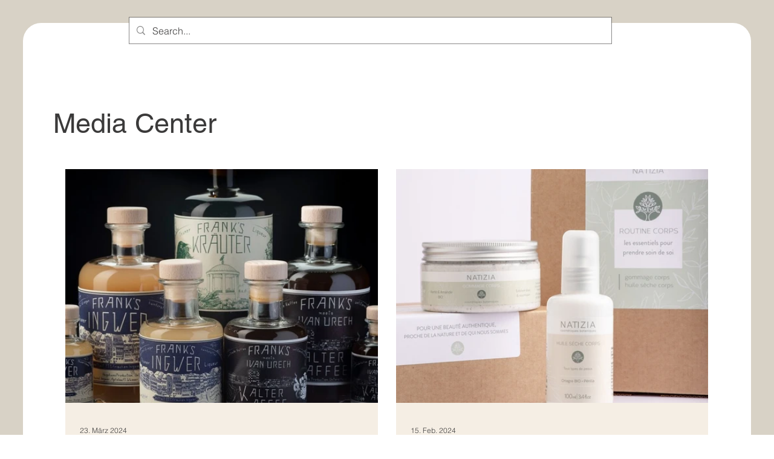

--- FILE ---
content_type: text/css; charset=utf-8
request_url: https://www.alpsdiscovery.pro/_serverless/pro-gallery-css-v4-server/layoutCss?ver=2&id=pro-blog&items=0_720_720%7C0_1158_1158%7C0_1500_1500%7C0_1600_1200&container=280.390625_1063.21875_1382.5_720&options=gallerySizeType:px%7CgallerySizePx:520%7CimageMargin:30%7CisRTL:false%7CgalleryLayout:2%7CtitlePlacement:SHOW_BELOW%7CcubeRatio:1.3333333333333333%7CisVertical:true%7CtextBoxHeight:320
body_size: -160
content:
#pro-gallery-pro-blog [data-hook="item-container"][data-idx="0"].gallery-item-container{opacity: 1 !important;display: block !important;transition: opacity .2s ease !important;top: 0px !important;left: 0px !important;right: auto !important;height: 707px !important;width: 517px !important;} #pro-gallery-pro-blog [data-hook="item-container"][data-idx="0"] .gallery-item-common-info-outer{height: 320px !important;} #pro-gallery-pro-blog [data-hook="item-container"][data-idx="0"] .gallery-item-common-info{height: 320px !important;width: 100% !important;} #pro-gallery-pro-blog [data-hook="item-container"][data-idx="0"] .gallery-item-wrapper{width: 517px !important;height: 387px !important;margin: 0 !important;} #pro-gallery-pro-blog [data-hook="item-container"][data-idx="0"] .gallery-item-content{width: 517px !important;height: 387px !important;margin: 0px 0px !important;opacity: 1 !important;} #pro-gallery-pro-blog [data-hook="item-container"][data-idx="0"] .gallery-item-hover{width: 517px !important;height: 387px !important;opacity: 1 !important;} #pro-gallery-pro-blog [data-hook="item-container"][data-idx="0"] .item-hover-flex-container{width: 517px !important;height: 387px !important;margin: 0px 0px !important;opacity: 1 !important;} #pro-gallery-pro-blog [data-hook="item-container"][data-idx="0"] .gallery-item-wrapper img{width: 100% !important;height: 100% !important;opacity: 1 !important;} #pro-gallery-pro-blog [data-hook="item-container"][data-idx="1"].gallery-item-container{opacity: 1 !important;display: block !important;transition: opacity .2s ease !important;top: 0px !important;left: 547px !important;right: auto !important;height: 707px !important;width: 516px !important;} #pro-gallery-pro-blog [data-hook="item-container"][data-idx="1"] .gallery-item-common-info-outer{height: 320px !important;} #pro-gallery-pro-blog [data-hook="item-container"][data-idx="1"] .gallery-item-common-info{height: 320px !important;width: 100% !important;} #pro-gallery-pro-blog [data-hook="item-container"][data-idx="1"] .gallery-item-wrapper{width: 516px !important;height: 387px !important;margin: 0 !important;} #pro-gallery-pro-blog [data-hook="item-container"][data-idx="1"] .gallery-item-content{width: 516px !important;height: 387px !important;margin: 0px 0px !important;opacity: 1 !important;} #pro-gallery-pro-blog [data-hook="item-container"][data-idx="1"] .gallery-item-hover{width: 516px !important;height: 387px !important;opacity: 1 !important;} #pro-gallery-pro-blog [data-hook="item-container"][data-idx="1"] .item-hover-flex-container{width: 516px !important;height: 387px !important;margin: 0px 0px !important;opacity: 1 !important;} #pro-gallery-pro-blog [data-hook="item-container"][data-idx="1"] .gallery-item-wrapper img{width: 100% !important;height: 100% !important;opacity: 1 !important;} #pro-gallery-pro-blog [data-hook="item-container"][data-idx="2"].gallery-item-container{opacity: 1 !important;display: block !important;transition: opacity .2s ease !important;top: 737px !important;left: 0px !important;right: auto !important;height: 707px !important;width: 517px !important;} #pro-gallery-pro-blog [data-hook="item-container"][data-idx="2"] .gallery-item-common-info-outer{height: 320px !important;} #pro-gallery-pro-blog [data-hook="item-container"][data-idx="2"] .gallery-item-common-info{height: 320px !important;width: 100% !important;} #pro-gallery-pro-blog [data-hook="item-container"][data-idx="2"] .gallery-item-wrapper{width: 517px !important;height: 387px !important;margin: 0 !important;} #pro-gallery-pro-blog [data-hook="item-container"][data-idx="2"] .gallery-item-content{width: 517px !important;height: 387px !important;margin: 0px 0px !important;opacity: 1 !important;} #pro-gallery-pro-blog [data-hook="item-container"][data-idx="2"] .gallery-item-hover{width: 517px !important;height: 387px !important;opacity: 1 !important;} #pro-gallery-pro-blog [data-hook="item-container"][data-idx="2"] .item-hover-flex-container{width: 517px !important;height: 387px !important;margin: 0px 0px !important;opacity: 1 !important;} #pro-gallery-pro-blog [data-hook="item-container"][data-idx="2"] .gallery-item-wrapper img{width: 100% !important;height: 100% !important;opacity: 1 !important;} #pro-gallery-pro-blog [data-hook="item-container"][data-idx="3"]{display: none !important;} #pro-gallery-pro-blog .pro-gallery-prerender{height:1444px !important;}#pro-gallery-pro-blog {height:1444px !important; width:1064px !important;}#pro-gallery-pro-blog .pro-gallery-margin-container {height:1444px !important;}#pro-gallery-pro-blog .pro-gallery {height:1444px !important; width:1064px !important;}#pro-gallery-pro-blog .pro-gallery-parent-container {height:1444px !important; width:1093px !important;}